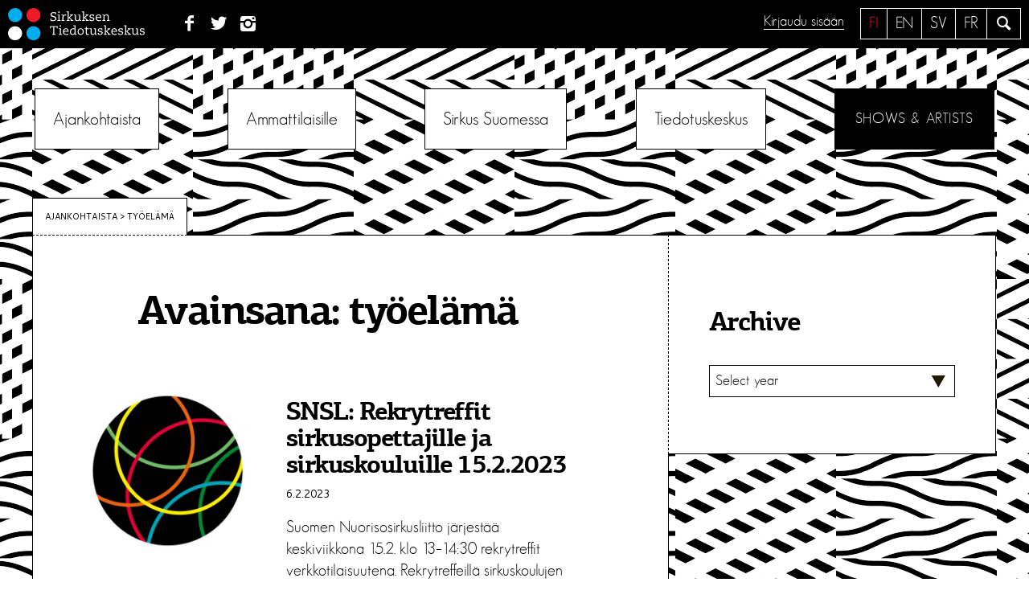

--- FILE ---
content_type: text/html; charset=UTF-8
request_url: https://sirkusinfo.fi/tag/tyoelama/
body_size: 13500
content:
<!DOCTYPE html>
<!--[if IE 7 ]>    <html lang="en" class="oldie no-js ie7"> <![endif]-->
<!--[if IE 8 ]>    <html lang="en" class="oldie no-js ie8"> <![endif]-->
<!--[if IE 9 ]>    <html lang="en" class="oldie no-js ie9"> <![endif]-->
<!--[if (gt IE 9)|!(IE)]><!--> <html lang="fi" class="no-js"> <!--<![endif]-->
<head>
<meta charset="UTF-8">
<meta name="viewport" content="width=device-width, initial-scale=1">


<script>
	var sirkusinfo_lang = "fi";	var sirkusinfo_text_no_works = "Ei teoksia";
	var sirkusinfo_text_no_groups = "Ei ryhmiä";
</script>


<link rel="profile" href="http://gmpg.org/xfn/11">
<link rel="pingback" href="https://sirkusinfo.fi/hallinta/xmlrpc.php">
<!--[if lt IE 9]>
	<script src="https://sirkusinfo.fi/hallinta/wp-content/themes/sirkusinfo/js/html5.js"></script>
<![endif]-->

<meta name='robots' content='index, follow, max-image-preview:large, max-snippet:-1, max-video-preview:-1' />
<link rel="alternate" hreflang="fi" href="https://sirkusinfo.fi/tag/tyoelama/" />
<link rel="alternate" hreflang="x-default" href="https://sirkusinfo.fi/tag/tyoelama/" />

	<!-- This site is optimized with the Yoast SEO plugin v26.6 - https://yoast.com/wordpress/plugins/seo/ -->
	<title>työelämä Archives &#8226; Sirkuksen Tiedotuskeskus</title>
	<link rel="canonical" href="https://sirkusinfo.fi/tag/tyoelama/" />
	<meta property="og:locale" content="fi_FI" />
	<meta property="og:type" content="article" />
	<meta property="og:title" content="työelämä Archives &#8226; Sirkuksen Tiedotuskeskus" />
	<meta property="og:url" content="https://sirkusinfo.fi/tag/tyoelama/" />
	<meta property="og:site_name" content="Sirkuksen Tiedotuskeskus" />
	<meta name="twitter:card" content="summary_large_image" />
	<meta name="twitter:site" content="@sirkusinfo" />
	<script type="application/ld+json" class="yoast-schema-graph">{"@context":"https://schema.org","@graph":[{"@type":"CollectionPage","@id":"https://sirkusinfo.fi/tag/tyoelama/","url":"https://sirkusinfo.fi/tag/tyoelama/","name":"työelämä Archives &#8226; Sirkuksen Tiedotuskeskus","isPartOf":{"@id":"https://sirkusinfo.fi/en/#website"},"primaryImageOfPage":{"@id":"https://sirkusinfo.fi/tag/tyoelama/#primaryimage"},"image":{"@id":"https://sirkusinfo.fi/tag/tyoelama/#primaryimage"},"thumbnailUrl":"https://sirkusinfo.fi/hallinta/wp-content/uploads/2019/04/snsl_logo_vari_fin_rgb_nelio.jpg","breadcrumb":{"@id":"https://sirkusinfo.fi/tag/tyoelama/#breadcrumb"},"inLanguage":"fi"},{"@type":"ImageObject","inLanguage":"fi","@id":"https://sirkusinfo.fi/tag/tyoelama/#primaryimage","url":"https://sirkusinfo.fi/hallinta/wp-content/uploads/2019/04/snsl_logo_vari_fin_rgb_nelio.jpg","contentUrl":"https://sirkusinfo.fi/hallinta/wp-content/uploads/2019/04/snsl_logo_vari_fin_rgb_nelio.jpg","width":554,"height":543},{"@type":"BreadcrumbList","@id":"https://sirkusinfo.fi/tag/tyoelama/#breadcrumb","itemListElement":[{"@type":"ListItem","position":1,"name":"Home","item":"https://sirkusinfo.fi/"},{"@type":"ListItem","position":2,"name":"työelämä"}]},{"@type":"WebSite","@id":"https://sirkusinfo.fi/en/#website","url":"https://sirkusinfo.fi/en/","name":"Sirkuksen Tiedotuskeskus","description":"Suomalaisen sirkuksen kohtauspaikka","publisher":{"@id":"https://sirkusinfo.fi/en/#organization"},"potentialAction":[{"@type":"SearchAction","target":{"@type":"EntryPoint","urlTemplate":"https://sirkusinfo.fi/en/?s={search_term_string}"},"query-input":{"@type":"PropertyValueSpecification","valueRequired":true,"valueName":"search_term_string"}}],"inLanguage":"fi"},{"@type":"Organization","@id":"https://sirkusinfo.fi/en/#organization","name":"Sirkuksen tiedotuskeskus - Circusinfo Finland","url":"https://sirkusinfo.fi/en/","logo":{"@type":"ImageObject","inLanguage":"fi","@id":"https://sirkusinfo.fi/en/#/schema/logo/image/","url":"https://sirkusinfo.fi/hallinta/wp-content/uploads/2016/08/Sirkusinfo_nelio.jpg","contentUrl":"https://sirkusinfo.fi/hallinta/wp-content/uploads/2016/08/Sirkusinfo_nelio.jpg","width":260,"height":260,"caption":"Sirkuksen tiedotuskeskus - Circusinfo Finland"},"image":{"@id":"https://sirkusinfo.fi/en/#/schema/logo/image/"},"sameAs":["https://www.facebook.com/sirkusinfo/","https://x.com/sirkusinfo","https://www.instagram.com/sirkusinfo/","https://www.linkedin.com/company/sirkuksen-tiedotuskeskus-ry"]}]}</script>
	<!-- / Yoast SEO plugin. -->


<link rel='dns-prefetch' href='//ajax.googleapis.com' />
<link rel='dns-prefetch' href='//npmcdn.com' />
<link rel='dns-prefetch' href='//fonts.googleapis.com' />
<link rel="alternate" type="application/rss+xml" title="Sirkuksen Tiedotuskeskus &raquo; syöte" href="https://sirkusinfo.fi/feed/" />
<link rel="alternate" type="application/rss+xml" title="Sirkuksen Tiedotuskeskus &raquo; kommenttien syöte" href="https://sirkusinfo.fi/comments/feed/" />
<link rel="alternate" type="application/rss+xml" title="Sirkuksen Tiedotuskeskus &raquo; työelämä avainsanan RSS-syöte" href="https://sirkusinfo.fi/tag/tyoelama/feed/" />
<style id='wp-img-auto-sizes-contain-inline-css' type='text/css'>
img:is([sizes=auto i],[sizes^="auto," i]){contain-intrinsic-size:3000px 1500px}
/*# sourceURL=wp-img-auto-sizes-contain-inline-css */
</style>
<link rel='stylesheet' id='sbi_styles-css' href='https://sirkusinfo.fi/hallinta/wp-content/plugins/instagram-feed/css/sbi-styles.min.css?ver=6.10.0' type='text/css' media='all' />
<style id='wp-emoji-styles-inline-css' type='text/css'>

	img.wp-smiley, img.emoji {
		display: inline !important;
		border: none !important;
		box-shadow: none !important;
		height: 1em !important;
		width: 1em !important;
		margin: 0 0.07em !important;
		vertical-align: -0.1em !important;
		background: none !important;
		padding: 0 !important;
	}
/*# sourceURL=wp-emoji-styles-inline-css */
</style>
<link rel='stylesheet' id='wp-block-library-css' href='https://sirkusinfo.fi/hallinta/wp-includes/css/dist/block-library/style.min.css?ver=6.9' type='text/css' media='all' />
<style id='global-styles-inline-css' type='text/css'>
:root{--wp--preset--aspect-ratio--square: 1;--wp--preset--aspect-ratio--4-3: 4/3;--wp--preset--aspect-ratio--3-4: 3/4;--wp--preset--aspect-ratio--3-2: 3/2;--wp--preset--aspect-ratio--2-3: 2/3;--wp--preset--aspect-ratio--16-9: 16/9;--wp--preset--aspect-ratio--9-16: 9/16;--wp--preset--color--black: #000000;--wp--preset--color--cyan-bluish-gray: #abb8c3;--wp--preset--color--white: #ffffff;--wp--preset--color--pale-pink: #f78da7;--wp--preset--color--vivid-red: #cf2e2e;--wp--preset--color--luminous-vivid-orange: #ff6900;--wp--preset--color--luminous-vivid-amber: #fcb900;--wp--preset--color--light-green-cyan: #7bdcb5;--wp--preset--color--vivid-green-cyan: #00d084;--wp--preset--color--pale-cyan-blue: #8ed1fc;--wp--preset--color--vivid-cyan-blue: #0693e3;--wp--preset--color--vivid-purple: #9b51e0;--wp--preset--gradient--vivid-cyan-blue-to-vivid-purple: linear-gradient(135deg,rgb(6,147,227) 0%,rgb(155,81,224) 100%);--wp--preset--gradient--light-green-cyan-to-vivid-green-cyan: linear-gradient(135deg,rgb(122,220,180) 0%,rgb(0,208,130) 100%);--wp--preset--gradient--luminous-vivid-amber-to-luminous-vivid-orange: linear-gradient(135deg,rgb(252,185,0) 0%,rgb(255,105,0) 100%);--wp--preset--gradient--luminous-vivid-orange-to-vivid-red: linear-gradient(135deg,rgb(255,105,0) 0%,rgb(207,46,46) 100%);--wp--preset--gradient--very-light-gray-to-cyan-bluish-gray: linear-gradient(135deg,rgb(238,238,238) 0%,rgb(169,184,195) 100%);--wp--preset--gradient--cool-to-warm-spectrum: linear-gradient(135deg,rgb(74,234,220) 0%,rgb(151,120,209) 20%,rgb(207,42,186) 40%,rgb(238,44,130) 60%,rgb(251,105,98) 80%,rgb(254,248,76) 100%);--wp--preset--gradient--blush-light-purple: linear-gradient(135deg,rgb(255,206,236) 0%,rgb(152,150,240) 100%);--wp--preset--gradient--blush-bordeaux: linear-gradient(135deg,rgb(254,205,165) 0%,rgb(254,45,45) 50%,rgb(107,0,62) 100%);--wp--preset--gradient--luminous-dusk: linear-gradient(135deg,rgb(255,203,112) 0%,rgb(199,81,192) 50%,rgb(65,88,208) 100%);--wp--preset--gradient--pale-ocean: linear-gradient(135deg,rgb(255,245,203) 0%,rgb(182,227,212) 50%,rgb(51,167,181) 100%);--wp--preset--gradient--electric-grass: linear-gradient(135deg,rgb(202,248,128) 0%,rgb(113,206,126) 100%);--wp--preset--gradient--midnight: linear-gradient(135deg,rgb(2,3,129) 0%,rgb(40,116,252) 100%);--wp--preset--font-size--small: 13px;--wp--preset--font-size--medium: 20px;--wp--preset--font-size--large: 36px;--wp--preset--font-size--x-large: 42px;--wp--preset--spacing--20: 0.44rem;--wp--preset--spacing--30: 0.67rem;--wp--preset--spacing--40: 1rem;--wp--preset--spacing--50: 1.5rem;--wp--preset--spacing--60: 2.25rem;--wp--preset--spacing--70: 3.38rem;--wp--preset--spacing--80: 5.06rem;--wp--preset--shadow--natural: 6px 6px 9px rgba(0, 0, 0, 0.2);--wp--preset--shadow--deep: 12px 12px 50px rgba(0, 0, 0, 0.4);--wp--preset--shadow--sharp: 6px 6px 0px rgba(0, 0, 0, 0.2);--wp--preset--shadow--outlined: 6px 6px 0px -3px rgb(255, 255, 255), 6px 6px rgb(0, 0, 0);--wp--preset--shadow--crisp: 6px 6px 0px rgb(0, 0, 0);}:where(.is-layout-flex){gap: 0.5em;}:where(.is-layout-grid){gap: 0.5em;}body .is-layout-flex{display: flex;}.is-layout-flex{flex-wrap: wrap;align-items: center;}.is-layout-flex > :is(*, div){margin: 0;}body .is-layout-grid{display: grid;}.is-layout-grid > :is(*, div){margin: 0;}:where(.wp-block-columns.is-layout-flex){gap: 2em;}:where(.wp-block-columns.is-layout-grid){gap: 2em;}:where(.wp-block-post-template.is-layout-flex){gap: 1.25em;}:where(.wp-block-post-template.is-layout-grid){gap: 1.25em;}.has-black-color{color: var(--wp--preset--color--black) !important;}.has-cyan-bluish-gray-color{color: var(--wp--preset--color--cyan-bluish-gray) !important;}.has-white-color{color: var(--wp--preset--color--white) !important;}.has-pale-pink-color{color: var(--wp--preset--color--pale-pink) !important;}.has-vivid-red-color{color: var(--wp--preset--color--vivid-red) !important;}.has-luminous-vivid-orange-color{color: var(--wp--preset--color--luminous-vivid-orange) !important;}.has-luminous-vivid-amber-color{color: var(--wp--preset--color--luminous-vivid-amber) !important;}.has-light-green-cyan-color{color: var(--wp--preset--color--light-green-cyan) !important;}.has-vivid-green-cyan-color{color: var(--wp--preset--color--vivid-green-cyan) !important;}.has-pale-cyan-blue-color{color: var(--wp--preset--color--pale-cyan-blue) !important;}.has-vivid-cyan-blue-color{color: var(--wp--preset--color--vivid-cyan-blue) !important;}.has-vivid-purple-color{color: var(--wp--preset--color--vivid-purple) !important;}.has-black-background-color{background-color: var(--wp--preset--color--black) !important;}.has-cyan-bluish-gray-background-color{background-color: var(--wp--preset--color--cyan-bluish-gray) !important;}.has-white-background-color{background-color: var(--wp--preset--color--white) !important;}.has-pale-pink-background-color{background-color: var(--wp--preset--color--pale-pink) !important;}.has-vivid-red-background-color{background-color: var(--wp--preset--color--vivid-red) !important;}.has-luminous-vivid-orange-background-color{background-color: var(--wp--preset--color--luminous-vivid-orange) !important;}.has-luminous-vivid-amber-background-color{background-color: var(--wp--preset--color--luminous-vivid-amber) !important;}.has-light-green-cyan-background-color{background-color: var(--wp--preset--color--light-green-cyan) !important;}.has-vivid-green-cyan-background-color{background-color: var(--wp--preset--color--vivid-green-cyan) !important;}.has-pale-cyan-blue-background-color{background-color: var(--wp--preset--color--pale-cyan-blue) !important;}.has-vivid-cyan-blue-background-color{background-color: var(--wp--preset--color--vivid-cyan-blue) !important;}.has-vivid-purple-background-color{background-color: var(--wp--preset--color--vivid-purple) !important;}.has-black-border-color{border-color: var(--wp--preset--color--black) !important;}.has-cyan-bluish-gray-border-color{border-color: var(--wp--preset--color--cyan-bluish-gray) !important;}.has-white-border-color{border-color: var(--wp--preset--color--white) !important;}.has-pale-pink-border-color{border-color: var(--wp--preset--color--pale-pink) !important;}.has-vivid-red-border-color{border-color: var(--wp--preset--color--vivid-red) !important;}.has-luminous-vivid-orange-border-color{border-color: var(--wp--preset--color--luminous-vivid-orange) !important;}.has-luminous-vivid-amber-border-color{border-color: var(--wp--preset--color--luminous-vivid-amber) !important;}.has-light-green-cyan-border-color{border-color: var(--wp--preset--color--light-green-cyan) !important;}.has-vivid-green-cyan-border-color{border-color: var(--wp--preset--color--vivid-green-cyan) !important;}.has-pale-cyan-blue-border-color{border-color: var(--wp--preset--color--pale-cyan-blue) !important;}.has-vivid-cyan-blue-border-color{border-color: var(--wp--preset--color--vivid-cyan-blue) !important;}.has-vivid-purple-border-color{border-color: var(--wp--preset--color--vivid-purple) !important;}.has-vivid-cyan-blue-to-vivid-purple-gradient-background{background: var(--wp--preset--gradient--vivid-cyan-blue-to-vivid-purple) !important;}.has-light-green-cyan-to-vivid-green-cyan-gradient-background{background: var(--wp--preset--gradient--light-green-cyan-to-vivid-green-cyan) !important;}.has-luminous-vivid-amber-to-luminous-vivid-orange-gradient-background{background: var(--wp--preset--gradient--luminous-vivid-amber-to-luminous-vivid-orange) !important;}.has-luminous-vivid-orange-to-vivid-red-gradient-background{background: var(--wp--preset--gradient--luminous-vivid-orange-to-vivid-red) !important;}.has-very-light-gray-to-cyan-bluish-gray-gradient-background{background: var(--wp--preset--gradient--very-light-gray-to-cyan-bluish-gray) !important;}.has-cool-to-warm-spectrum-gradient-background{background: var(--wp--preset--gradient--cool-to-warm-spectrum) !important;}.has-blush-light-purple-gradient-background{background: var(--wp--preset--gradient--blush-light-purple) !important;}.has-blush-bordeaux-gradient-background{background: var(--wp--preset--gradient--blush-bordeaux) !important;}.has-luminous-dusk-gradient-background{background: var(--wp--preset--gradient--luminous-dusk) !important;}.has-pale-ocean-gradient-background{background: var(--wp--preset--gradient--pale-ocean) !important;}.has-electric-grass-gradient-background{background: var(--wp--preset--gradient--electric-grass) !important;}.has-midnight-gradient-background{background: var(--wp--preset--gradient--midnight) !important;}.has-small-font-size{font-size: var(--wp--preset--font-size--small) !important;}.has-medium-font-size{font-size: var(--wp--preset--font-size--medium) !important;}.has-large-font-size{font-size: var(--wp--preset--font-size--large) !important;}.has-x-large-font-size{font-size: var(--wp--preset--font-size--x-large) !important;}
/*# sourceURL=global-styles-inline-css */
</style>

<style id='classic-theme-styles-inline-css' type='text/css'>
/*! This file is auto-generated */
.wp-block-button__link{color:#fff;background-color:#32373c;border-radius:9999px;box-shadow:none;text-decoration:none;padding:calc(.667em + 2px) calc(1.333em + 2px);font-size:1.125em}.wp-block-file__button{background:#32373c;color:#fff;text-decoration:none}
/*# sourceURL=/wp-includes/css/classic-themes.min.css */
</style>
<link rel='stylesheet' id='eeb-css-frontend-css' href='https://sirkusinfo.fi/hallinta/wp-content/plugins/email-encoder-bundle/assets/css/style.css?ver=54d4eedc552c499c4a8d6b89c23d3df1' type='text/css' media='all' />
<link rel='stylesheet' id='sirkusinfo-font-css' href='https://fonts.googleapis.com/css?family=Cantarell&#038;ver=6.9' type='text/css' media='all' />
<link rel='stylesheet' id='sirkusinfo-style-css' href='https://sirkusinfo.fi/hallinta/wp-content/themes/sirkusinfo/style.css?ver=6.1' type='text/css' media='all' />
<link rel='stylesheet' id='sirkka_css-css' href='https://sirkusinfo.fi/hallinta/wp-content/themes/sirkusinfo/forms/css/sirkka-forms.css?ver=6.9' type='text/css' media='all' />
<script type="text/javascript" src="https://ajax.googleapis.com/ajax/libs/jquery/1.12.2/jquery.min.js?ver=1.12.2" id="jquery-js"></script>
<script type="text/javascript" src="https://sirkusinfo.fi/hallinta/wp-content/plugins/email-encoder-bundle/assets/js/custom.js?ver=2c542c9989f589cd5318f5cef6a9ecd7" id="eeb-js-frontend-js"></script>
<script type="text/javascript" src="https://sirkusinfo.fi/hallinta/wp-content/themes/sirkusinfo/js/sirkka/jquery-2.2.3.js?ver=6.9" id="jquery2.2.3-js"></script>
<script type="text/javascript" src="https://sirkusinfo.fi/hallinta/wp-content/themes/sirkusinfo/js/sirkka/jquery-ui.min.js?ver=6.9" id="jquery-ui-js"></script>
<script type="text/javascript" src="https://sirkusinfo.fi/hallinta/wp-content/themes/sirkusinfo/js/sirkka/bootstrap.min.js?ver=6.9" id="sirkka_bootstrap-js"></script>
<script type="text/javascript" src="https://sirkusinfo.fi/hallinta/wp-content/themes/sirkusinfo/js/sirkka/tether.min.js?ver=6.9" id="sirkka_tether-js"></script>
<script type="text/javascript" src="https://sirkusinfo.fi/hallinta/wp-content/themes/sirkusinfo/js/sirkka/bootstrap-typeahead.js?ver=6.9" id="sirkka_typeadhead-js"></script>
<script type="text/javascript" src="https://sirkusinfo.fi/hallinta/wp-content/themes/sirkusinfo/js/sirkka/knockout-min.js?ver=6.9" id="sirkka_ko-js"></script>
<script type="text/javascript" src="https://sirkusinfo.fi/hallinta/wp-content/themes/sirkusinfo/js/sirkka/knockout-jqueryui.min.js?ver=6.9" id="sirkka_ko_jq-js"></script>
<script type="text/javascript" src="https://sirkusinfo.fi/hallinta/wp-content/themes/sirkusinfo/js/sirkka/knockout-file-bind.js?ver=6.9" id="sirkka_ko_file-js"></script>
<script type="text/javascript" src="https://sirkusinfo.fi/hallinta/wp-content/themes/sirkusinfo/js/sirkka/moment-with-locales.min.js?ver=6.9" id="sirkka_moment-js"></script>
<script type="text/javascript" src="https://sirkusinfo.fi/hallinta/wp-content/themes/sirkusinfo/js/sirkka/js.cookie.js?ver=6.9" id="sirkka_cookie-js"></script>
<script type="text/javascript" src="https://sirkusinfo.fi/hallinta/wp-content/themes/sirkusinfo/js/sirkka/jquery.md5.js?ver=6.9" id="sirkka_md5-js"></script>
<script type="text/javascript" src="https://sirkusinfo.fi/hallinta/wp-content/themes/sirkusinfo/js/sirkka/knockout.validation.js?ver=6.9" id="sirkka_valid-js"></script>
<script type="text/javascript" src="https://sirkusinfo.fi/hallinta/wp-content/themes/sirkusinfo/js/sirkka/jquery.formatDateTime.min.js?ver=6.9" id="sirkka_formatdate-js"></script>
<script type="text/javascript" src="https://sirkusinfo.fi/hallinta/wp-content/themes/sirkusinfo/js/sirkka/base.js?ver=6.9" id="sirkka_base-js"></script>
<link rel="https://api.w.org/" href="https://sirkusinfo.fi/wp-json/" /><link rel="alternate" title="JSON" type="application/json" href="https://sirkusinfo.fi/wp-json/wp/v2/tags/881" /><link rel="EditURI" type="application/rsd+xml" title="RSD" href="https://sirkusinfo.fi/hallinta/xmlrpc.php?rsd" />
<meta name="generator" content="WordPress 6.9" />
<meta name="generator" content="WPML ver:4.8.6 stt:1,18;" />
<script>
	function expand(param) {
		param.style.display = (param.style.display == "none") ? "block" : "none";
	}
	function read_toggle(id, more, less) {
		el = document.getElementById("readlink" + id);
		el.innerHTML = (el.innerHTML == more) ? less : more;
		expand(document.getElementById("read" + id));
	}
	</script><!-- Instagram Feed CSS -->
<style type="text/css">
#sb_instagram #sbi_load {
    padding-top: 0 !important;
}
</style>
<link rel="icon" href="https://sirkusinfo.fi/hallinta/wp-content/uploads/2019/03/sirkusinfo_450px_pelkkalogo-1-150x150.png" sizes="32x32" />
<link rel="icon" href="https://sirkusinfo.fi/hallinta/wp-content/uploads/2019/03/sirkusinfo_450px_pelkkalogo-1-300x300.png" sizes="192x192" />
<link rel="apple-touch-icon" href="https://sirkusinfo.fi/hallinta/wp-content/uploads/2019/03/sirkusinfo_450px_pelkkalogo-1-300x300.png" />
<meta name="msapplication-TileImage" content="https://sirkusinfo.fi/hallinta/wp-content/uploads/2019/03/sirkusinfo_450px_pelkkalogo-1-300x300.png" />
<style type="text/css">

*[id^='readlink'] {
 font-weight: normal;
 color: #000000;
 background: #ffffff;
 padding: 0px;
 border-bottom: 1px solid #000000;
 -webkit-box-shadow: none !important;
 box-shadow: none !important;
 -webkit-transition: none !important;
}

*[id^='readlink']:hover {
 font-weight: normal;
 color: #191919;
 padding: 0px;
 border-bottom: 1px solid #000000;
}

*[id^='readlink']:focus {
 outline: none;
 color: #000000;
}

</style>
</head>


<body class="archive tag tag-tyoelama tag-881 wp-theme-sirkusinfo bg-1 group-blog hfeed">
	
<script>
  (function(i,s,o,g,r,a,m){i['GoogleAnalyticsObject']=r;i[r]=i[r]||function(){
  (i[r].q=i[r].q||[]).push(arguments)},i[r].l=1*new Date();a=s.createElement(o),
  m=s.getElementsByTagName(o)[0];a.async=1;a.src=g;m.parentNode.insertBefore(a,m)
  })(window,document,'script','//www.google-analytics.com/analytics.js','ga');

  ga('create', 'UA-3268160-1', 'auto');
  ga('send', 'pageview');

</script>
	
<div id="page" class="site">
	<a class="skip-link screen-reader-text" href="#main">Siirry sisältöön</a>

	<header id="masthead" class="site-header" role="banner">
		<div class="site-branding">
		
							<p class="site-title"><a href="https://sirkusinfo.fi/" rel="home"><img src="https://sirkusinfo.fi/hallinta/wp-content/themes/sirkusinfo/img/logo-nega.svg" alt="Sirkuksen Tiedotuskeskus"></a></p>
						
			<nav class="social">
				<ul>
				<li id="menu-item-1574" class="menu-item menu-item-type-custom menu-item-object-custom menu-item-1574"><a href="http://www.facebook.com/pages/Sirkuksen-tiedotuskeskus-Finnish-Circus-Information-Centre/295750327137738"><span class="menu-text">Facebook</span></a></li>
<li id="menu-item-1576" class="menu-item menu-item-type-custom menu-item-object-custom menu-item-1576"><a href="https://twitter.com/sirkusinfo"><span class="menu-text">Twitter</span></a></li>
<li id="menu-item-1575" class="menu-item menu-item-type-custom menu-item-object-custom menu-item-1575"><a href="https://www.instagram.com/sirkusinfo/?hl=fi"><span class="menu-text">Instagram</span></a></li>
				</ul>
			</nav>
			
			<div class="site-search">
				<a class="icon-search leanModalLink" href="#search"><span class="screen-reader-text">Hae</span></a>
			</div>
			
			<div class="languages"><ul><li class="fi active"><a href="https://sirkusinfo.fi/tag/tyoelama/">fi</a></li><li class="en"><a href="https://sirkusinfo.fi/en/">en</a></li><li class="sv"><a href="https://sirkusinfo.fi/sv/">sv</a></li><li class="fr"><a href="https://sirkusinfo.fi/fr/">fr</a></li></ul></div> <!-- .languages -->			
			
			<div class="sign-in">
							<a href="#sign-in" class="leanModalLink">Kirjaudu sisään</a>
						</div>	
			
				
		</div><!-- .site-branding -->

		<nav id="site-navigation" class="main-navigation" role="navigation">
			<button class="menu-toggle" aria-controls="primary-menu" aria-expanded="false"><span></span> Valikko</button>
			<div class="menu-paavalikko-container"><ul id="primary-menu" class=""><li id="menu-item-84" class="menu-item menu-item-type-custom menu-item-object-custom menu-item-has-children menu-item-84"><a href="#">Ajankohtaista</a>
<ul class="sub-menu">
	<li id="menu-item-85" class="menu-item menu-item-type-taxonomy menu-item-object-category menu-item-85"><a href="https://sirkusinfo.fi/news/blogi/">Blogi</a></li>
	<li id="menu-item-86" class="menu-item menu-item-type-taxonomy menu-item-object-category menu-item-86"><a href="https://sirkusinfo.fi/news/ilmoitukset/">Ilmoitukset</a></li>
	<li id="menu-item-88" class="menu-item menu-item-type-taxonomy menu-item-object-category menu-item-88"><a href="https://sirkusinfo.fi/news/tiedotuskeskuksen-uutiset/">Tiedotus­keskuksen uutiset</a></li>
	<li id="menu-item-87" class="menu-item menu-item-type-taxonomy menu-item-object-category menu-item-87"><a href="https://sirkusinfo.fi/news/sirkuskentan-uutiset/">Sirkusalan uutiset</a></li>
	<li id="menu-item-1528" class="menu-item menu-item-type-post_type menu-item-object-page menu-item-1528"><a href="https://sirkusinfo.fi/ajankohtaista/esityskalenteri/">Esityskalenteri</a></li>
	<li id="menu-item-1529" class="menu-item menu-item-type-post_type menu-item-object-page menu-item-1529"><a href="https://sirkusinfo.fi/ajankohtaista/tilaa-uutiskirje/">Tilaa uutiskirje</a></li>
</ul>
</li>
<li id="menu-item-1586" class="menu-item menu-item-type-custom menu-item-object-custom menu-item-has-children menu-item-1586"><a href="#">Ammattilaisille</a>
<ul class="sub-menu">
	<li id="menu-item-93" class="menu-item menu-item-type-post_type menu-item-object-page menu-item-93"><a href="https://sirkusinfo.fi/ammattilaisille/palvelut/">Palvelut</a></li>
	<li id="menu-item-91" class="menu-item menu-item-type-post_type menu-item-object-page menu-item-91"><a href="https://sirkusinfo.fi/ammattilaisille/apurahat/">Apurahat</a></li>
	<li id="menu-item-92" class="menu-item menu-item-type-post_type menu-item-object-page menu-item-92"><a href="https://sirkusinfo.fi/ammattilaisille/kansainvaliset-mahdollisuudet/">Kansainväliset mahdollisuudet</a></li>
	<li id="menu-item-90" class="menu-item menu-item-type-post_type menu-item-object-page menu-item-90"><a href="https://sirkusinfo.fi/ammattilaisille/aineistot/">Aineistot</a></li>
	<li id="menu-item-94" class="menu-item menu-item-type-post_type menu-item-object-page menu-item-94"><a href="https://sirkusinfo.fi/ammattilaisille/sirkuskirjasto/">Sirkuskirjasto</a></li>
</ul>
</li>
<li id="menu-item-1587" class="menu-item menu-item-type-custom menu-item-object-custom menu-item-has-children menu-item-1587"><a href="#">Sirkus Suomessa</a>
<ul class="sub-menu">
	<li id="menu-item-96" class="menu-item menu-item-type-post_type menu-item-object-page menu-item-96"><a href="https://sirkusinfo.fi/sirkus-suomessa/mita-on-suomalainen-sirkus/">Mitä on suomalainen sirkus</a></li>
	<li id="menu-item-3488" class="menu-item menu-item-type-post_type menu-item-object-page menu-item-3488"><a href="https://sirkusinfo.fi/sirkus-suomessa/festivaalit-ja-nayttamot/">Festivaalit ja näyttämöt</a></li>
	<li id="menu-item-3487" class="menu-item menu-item-type-post_type menu-item-object-page menu-item-3487"><a href="https://sirkusinfo.fi/sirkus-suomessa/koulutus-ja-opiskelu/">Koulutus ja opiskelu</a></li>
	<li id="menu-item-97" class="menu-item menu-item-type-post_type menu-item-object-page menu-item-97"><a href="https://sirkusinfo.fi/sirkus-suomessa/selvitykset-ja-raportit/">Selvitykset ja raportit</a></li>
	<li id="menu-item-99" class="menu-item menu-item-type-post_type menu-item-object-page menu-item-99"><a href="https://sirkusinfo.fi/sirkus-suomessa/tilastot/">Tilastot</a></li>
	<li id="menu-item-98" class="menu-item menu-item-type-post_type menu-item-object-page menu-item-98"><a href="https://sirkusinfo.fi/sirkus-suomessa/sirkka-tietokanta/">Sirkka-tietokanta</a></li>
</ul>
</li>
<li id="menu-item-1588" class="menu-item menu-item-type-custom menu-item-object-custom menu-item-has-children menu-item-1588"><a href="#">Tiedotuskeskus</a>
<ul class="sub-menu">
	<li id="menu-item-107" class="menu-item menu-item-type-post_type menu-item-object-page menu-item-107"><a href="https://sirkusinfo.fi/tiedotuskeskus/yhteystiedot/">Yhteystiedot</a></li>
	<li id="menu-item-106" class="menu-item menu-item-type-post_type menu-item-object-page menu-item-106"><a href="https://sirkusinfo.fi/tiedotuskeskus/toiminta/">Toiminta</a></li>
	<li id="menu-item-102" class="menu-item menu-item-type-post_type menu-item-object-page menu-item-102"><a href="https://sirkusinfo.fi/tiedotuskeskus/jasenet-ja-hallitus/">Jäsenet ja hallitus</a></li>
	<li id="menu-item-101" class="menu-item menu-item-type-post_type menu-item-object-page menu-item-101"><a href="https://sirkusinfo.fi/tiedotuskeskus/hankkeet/">Hankkeet</a></li>
	<li id="menu-item-103" class="menu-item menu-item-type-post_type menu-item-object-page menu-item-103"><a href="https://sirkusinfo.fi/tiedotuskeskus/kumppanit-ja-yhteistyo/">Verkostot ja kumppanit</a></li>
	<li id="menu-item-105" class="menu-item menu-item-type-post_type menu-item-object-page menu-item-105"><a href="https://sirkusinfo.fi/tiedotuskeskus/sirkuksen-lumo-palkinto/">Sirkuksen lumo -palkinto</a></li>
	<li id="menu-item-104" class="menu-item menu-item-type-post_type menu-item-object-page menu-item-104"><a href="https://sirkusinfo.fi/tiedotuskeskus/medialle/">Medialle</a></li>
</ul>
</li>
<li id="menu-item-3162" class="promo menu-item menu-item-type-custom menu-item-object-custom menu-item-3162"><a href="http://sirkusinfo.fi/en/shows-artists/">Shows &#038; Artists</a></li>
</ul></div>		</nav><!-- #site-navigation -->
		<div class="clearfix"></div>
	</header><!-- #masthead -->
	
	
	
	<div id="content" class="site-content ">
		
		<img class="sirkka-loader" src="https://sirkusinfo.fi/hallinta/wp-content/themes/sirkusinfo/img/spin.gif" alt="Loading...">

	<div id="primary" class="content-area">
		
		
<div class="breadcrumb-wrapper">
	<div class="breadcrumbs" id="breadcrumb" typeof="BreadcrumbList" vocab="http://schema.org/">
		<span property="itemListElement" typeof="ListItem"><span property="name">Ajankohtaista &gt; </span></span><span property="itemListElement" typeof="ListItem"><span property="name">työelämä</span></span>			
	</div>
</div>		
		<main id="main" class="site-main white" role="main">

		
			<header class="page-title">
				<h1>
				<div class="icon"></div>
				<div class="title-text">Avainsana: <span>työelämä</span></div>
				</h1>
			</header><!-- .page-header -->

			
<article id="post-21122" class="post-21122 post type-post status-publish format-standard has-post-thumbnail hentry category-sirkuskentan-uutiset tag-suomen-nuorisosirkusliitto tag-tyoelama tag-verkkotapahtuma">
	
	<div class="list-thumbnail">
		<img width="420" height="420" src="https://sirkusinfo.fi/hallinta/wp-content/uploads/2019/04/snsl_logo_vari_fin_rgb_nelio-420x420.jpg" class="attachment-portrait size-portrait wp-post-image" alt="" decoding="async" fetchpriority="high" srcset="https://sirkusinfo.fi/hallinta/wp-content/uploads/2019/04/snsl_logo_vari_fin_rgb_nelio-420x420.jpg 420w, https://sirkusinfo.fi/hallinta/wp-content/uploads/2019/04/snsl_logo_vari_fin_rgb_nelio-150x150.jpg 150w" sizes="(max-width: 420px) 100vw, 420px" />		&nbsp;
	</div>
	
	<div class="list-content">

		<header>
		
			<h1>SNSL: Rekrytreffit sirkusopettajille ja sirkuskouluille 15.2.2023</h1>
			<time>
			6.2.2023			</time>
		
		</header>
		
		<div class="entry-content">
			
			<p><p>Suomen Nuorisosirkusliitto järjestää keskiviikkona 15.2. klo 13–14:30 rekrytreffit verkkotilaisuutena. Rekrytreffeillä sirkuskoulujen ja nuorisosirkusten on mahdollista [&hellip;]</p>
 <a href="https://sirkusinfo.fi/2023/02/snsl-rekrytreffit-sirkusopettajille-ja-sirkuskouluille-15-2-2023/ ">Lue lisää…</a></p>
		
		</div>	

	</div><!-- .list-content -->

	
</article><!-- #post-## -->





<article id="post-18741" class="post-18741 post type-post status-publish format-standard hentry category-ilmoitukset tag-turun-yliopisto tag-tyoelama tag-verkkoaineistokeruu">
	
	<div class="list-thumbnail">
				&nbsp;
	</div>
	
	<div class="list-content">

		<header>
		
			<h1>Taiteilijoiden työ ja arki -aineistonkeruu avoinna 15.3.2022 saakka</h1>
			<time>
			Umpeutuu 15.3.2022			</time>
		
		</header>
		
		<div class="entry-content">
			
			<p><p>Taidetyö ja talouden uudet muodot -hanke kutsuu taiteilijoita kertomaan kokemuksistaan työstä ja arjesta Suomessa. Projektissa [&hellip;]</p>
 <a href="https://sirkusinfo.fi/2022/02/taiteilijoiden-tyo-ja-arki-aineistonkeruu-avoinna-15-3-2022-saakka/ ">Lue lisää…</a></p>
		
		</div>	

	</div><!-- .list-content -->

	
</article><!-- #post-## -->





<article id="post-15557" class="post-15557 post type-post status-publish format-standard has-post-thumbnail hentry category-tiedotuskeskuksen-uutiset tag-keskustelu tag-sirkusammattilaiset tag-tyoelama tag-webinaari">
	
	<div class="list-thumbnail">
		<img width="200" height="200" src="https://sirkusinfo.fi/hallinta/wp-content/uploads/2020/01/sirkusinfo_200px_pelkkalogo.png" class="attachment-portrait size-portrait wp-post-image" alt="" decoding="async" srcset="https://sirkusinfo.fi/hallinta/wp-content/uploads/2020/01/sirkusinfo_200px_pelkkalogo.png 200w, https://sirkusinfo.fi/hallinta/wp-content/uploads/2020/01/sirkusinfo_200px_pelkkalogo-150x150.png 150w" sizes="(max-width: 200px) 100vw, 200px" />		&nbsp;
	</div>
	
	<div class="list-content">

		<header>
		
			<h1>Miten päästä kiinni työelämään? -verkkokeskustelu 19.8.</h1>
			<time>
			10.8.2020			</time>
		
		</header>
		
		<div class="entry-content">
			
			<p><p>Sirkuksen Tiedotuskeskus kutsuu sirkusalan ammatillisista koulutuksista viime vuosina valmistuneita ja samalla kaikkia muitakin sirkusalan eri [&hellip;]</p>
 <a href="https://sirkusinfo.fi/2020/08/miten-paasta-kiinni-tyoelamaan-verkkokeskustelu-19-8/ ">Lue lisää…</a></p>
		
		</div>	

	</div><!-- .list-content -->

	
</article><!-- #post-## -->





		</main><!-- #main -->
	</div><!-- #primary -->

	<aside id="secondary" class="widget-area" role="complementary">
		
				
		
		<div class="sidebar-box">
			
			<h1>Archive</h1>
			<label class="screen-reader-text" for="selectyear">Valitse</label>
		 	<select id="selectyear" name="archive-dropdown" onchange="document.location.href=this.options[this.selectedIndex].value;">
			  <option value="">Select year</option> 
			  	<option value='https://sirkusinfo.fi/2023/'> 2023 &nbsp;(126)</option>
	<option value='https://sirkusinfo.fi/2022/'> 2022 &nbsp;(335)</option>
	<option value='https://sirkusinfo.fi/2021/'> 2021 &nbsp;(336)</option>
	<option value='https://sirkusinfo.fi/2020/'> 2020 &nbsp;(332)</option>
	<option value='https://sirkusinfo.fi/2019/'> 2019 &nbsp;(407)</option>
	<option value='https://sirkusinfo.fi/2018/'> 2018 &nbsp;(444)</option>
	<option value='https://sirkusinfo.fi/2017/'> 2017 &nbsp;(380)</option>
	<option value='https://sirkusinfo.fi/2016/'> 2016 &nbsp;(130)</option>
			</select>
		</div>
		
			</aside>	

	</div><!-- #content -->

	<footer id="colophon" class="site-footer" role="contentinfo">
		
			<div class="widget footer-logo">
				
					
				
				<a href="https://sirkusinfo.fi/" rel="home"><img src="https://sirkusinfo.fi/hallinta/wp-content/themes/sirkusinfo/img/logo-nega.svg" alt="Sirkuksen Tiedotuskeskus"></a>
			

			</div>
			
			
			<div class="widget contact">
					
					<div class="address"><h3 class="widget-title">Ota yhteyttä:</h3>			<div class="textwidget"><p>Sirkuksen tiedotuskeskus <br />
Kaapelitehdas<br />
Tallberginkatu 1 C 93<br />
FI-00180 Helsinki</p>
</div>
		</div>
					<ul id="menu-yhteystiedot" class="contact-buttons"><li id="menu-item-108" class="menu-item menu-item-type-custom menu-item-object-custom menu-item-108"><a href="javascript:;" data-enc-email="vasb[at]pvephfqnapr.sv" class="mailto-link" data-wpel-link="ignore"><span id="eeb-236370-694752"></span><script type="text/javascript">(function() {var ml="fen40aidcu%s.ro",mi="620>:3486=89;75281<06",o="";for(var j=0,l=mi.length;j<l;j++) {o+=ml.charAt(mi.charCodeAt(j)-48);}document.getElementById("eeb-236370-694752").innerHTML = decodeURIComponent(o);}());</script><noscript>*protected email*</noscript></a></li>
<li id="menu-item-109" class="menu-item menu-item-type-post_type menu-item-object-page menu-item-109"><a href="https://sirkusinfo.fi/tiedotuskeskus/yhteystiedot/">Henkilökunta ja kartta</a></li>
<li id="menu-item-110" class="menu-item menu-item-type-post_type menu-item-object-page menu-item-110"><a href="https://sirkusinfo.fi/ammattilaisille/sirkuskirjasto/">Sirkuskirjasto</a></li>
</ul>					
			</div>
			
			
			<div class="widget">
				<div class="menu-alatunniste-container"><ul id="menu-alatunniste" class="menu"><li id="menu-item-113" class="menu-item menu-item-type-post_type menu-item-object-page menu-item-113"><a href="https://sirkusinfo.fi/ajankohtaista/tilaa-uutiskirje/">Tilaa uutiskirje</a></li>
<li id="menu-item-8458" class="menu-item menu-item-type-post_type menu-item-object-page menu-item-8458"><a href="https://sirkusinfo.fi/tiedotuskeskus/tietosuojaseloste/">Tietosuojaseloste</a></li>
<li id="menu-item-114" class="menu-item menu-item-type-post_type menu-item-object-page menu-item-114"><a href="https://sirkusinfo.fi/tiedotuskeskus/medialle/">Medialle</a></li>
</ul></div>		
			</div>
			
	</footer><!-- #colophon -->
</div><!-- #page -->

<div class="modalbox" id="search">
	<div class="modal_close icon-cancel">X</div>
	<h2>Hae</h2>
	<p>Kirjoita hakusana ja paina Enter.</p>
	<form action="https://sirkusinfo.fi/" method="get" class="searchform">
	
		<span class="icon-search"></span><label class="screen-reader-text" for="searchfield">Hae</label><input type="search" name="s" id="searchfield" value="" />
	
</form></div>


<div class="modalbox" id="sign-in">
	<div class="modal_close icon-cancel">X</div>
	<h2>Kirjaudu sisään</h2>
	
	<div class="" id="login">
	        <table class="taho form-horizontal col-sm-12" >
	        <tr class="row"><td>
	            <label class="col-sm-2 control-label" for="sirkusinfo_login" style="width:200px">Käyttäjätunnus:</label> <input id="sirkusinfo_login" type="text" class="form-control" data-bind="textInput: login" /></td></tr>

        <tr class="row"><td>
		            <label class="col-sm-2 control-label" for="sirkusinfo_password" style="width:200px">Salasana:</label> <input type="password"  id="sirkusinfo_password" class="form-control" data-bind="textInput: password" /><br></td></tr> 
        <tr class="row"><td>
		            <button type="button" class="btn btn-primary" data-bind='click: log, disable:!login.isValid()||!password.isValid()'>Kirjaudu sisään</button><br></td></tr>
        <tr class="row"><td>
                        <a href="#" data-bind="click:restore">
                        Tarvitsetko apua käyttäjätunnukseen tai salasanaan liittyen?</a>
                        <div class="clear"></div>
                        <span data-bind="visible:lost">
                        <p>Kirjoita sähköpostiosoite, jota olet käyttänyt sirkusinfo.fi-sivustolla, ja autamme sinua luomaan uuden salasanan</p><label class="screen-reader-text" for="sirkusinfo_email">Sähköposti</label><input type="text" data-bind="value:email" id="sirkusinfo_email" />
                        <button class="btn btn-primary" data-bind="click:sendreset">Lähetä</button>
                        </span>
                        <div class="clear"></div>
                        <a href="https://sirkusinfo.fi/sirkus-suomessa/sirkka-tietokanta/rekisteroidy/">
                        Rekisteröidy Sirkka-tietokantaan</a>
			</td></tr>
	    </table>
</div>

<script type="text/javascript">

	var Login = function() {

    ko.virtualElements.allowedBindings.group_id = true;

    var self = this;
    var pass = '';
    var md5pass = '';
    var salt = '';

    //getAPI(baseURL+embed,'GET');

    self.login = ko.observable('').extend({ required: true })
    self.password  = ko.observable('').extend({ required: true })
    self.email = ko.observable();
    self.lost = ko.observable(false);

    self.restore = function() {
        self.lost(true);
    }


    self.sendreset = function() {
            $.get('https://api.sirkusinfo.fi/mail/'+self.email())
            .done( function(res) {
                console.log(res)
                if(res == 'fail') {
                    alert('Sähköpostiosoitetta ei löydy!');
                } else {
                    alert('Sähköposti lähtetty, tarkista myös roskapostikansiosi.');

                }

            } )
            .fail(function(res) {
                console.log(res)
                alert('Could not find that email!');
                location.href = 'https://sirkusinfo.fi/sirkus-suomessa/sirkka-tietokanta/oma-sirkka';

            })        

    }

    // self.retype.extend( areSame: { params: self.password, 
    //     message: "Salasanat eivät täsmää" })

    //ko.mapping.fromJS(data, {}, self.esitys);


    self.log = function () {


        Api('GET','users?projection={"password":1,"_id":1,"group_id":1}&where=username=='+self.login(),null, function(data) {

                    console.log('log ' +JSON.stringify(data))

                    if( data[0]._id > 0 ) {

                        console.log('log')
                    
                            md5pass = data[0].password.split(':')[0]
                            salt = data[0].password.split(':')[1]
                            pass = $.md5(self.password()+salt)
                            if( pass != md5pass) {
                                console.log(pass+'!='+md5pass)
                                alert('Väärä käyttäjätunnus tai salasana!')
                            } else {
                                var UID = data[0]._id
                                var UGID = data[0].group_id
                                Cookies.set('UID', UID)
                                Cookies.set('UGID', UGID)
                                                        
                                location.href = 'https://sirkusinfo.fi/sirkus-suomessa/sirkka-tietokanta/oma-sirkka';
                            }
                    } else {
                        alert('Käyttäjätunnusta ei löydy')
                        return false;
                    }            
                    
            })
        }


}




$(document).ready(function() {

    // ko.applyBindings(new Admin(), $('#login')[0]);


    ko.applyBindings(new Login(), $('#login')[0]);

})
 

</script></div>

<script type="speculationrules">
{"prefetch":[{"source":"document","where":{"and":[{"href_matches":"/*"},{"not":{"href_matches":["/hallinta/wp-*.php","/hallinta/wp-admin/*","/hallinta/wp-content/uploads/*","/hallinta/wp-content/*","/hallinta/wp-content/plugins/*","/hallinta/wp-content/themes/sirkusinfo/*","/*\\?(.+)"]}},{"not":{"selector_matches":"a[rel~=\"nofollow\"]"}},{"not":{"selector_matches":".no-prefetch, .no-prefetch a"}}]},"eagerness":"conservative"}]}
</script>
<!-- Instagram Feed JS -->
<script type="text/javascript">
var sbiajaxurl = "https://sirkusinfo.fi/hallinta/wp-admin/admin-ajax.php";
</script>
<script type="text/javascript" src="https://sirkusinfo.fi/hallinta/wp-content/themes/sirkusinfo/js/skip-link-focus-fix.js?ver=20151215" id="sirkusinfo-skip-link-focus-fix-js"></script>
<script type="text/javascript" src="https://sirkusinfo.fi/hallinta/wp-includes/js/jquery/ui/core.min.js?ver=1.13.3" id="jquery-ui-core-js"></script>
<script type="text/javascript" src="https://sirkusinfo.fi/hallinta/wp-includes/js/jquery/ui/datepicker.min.js?ver=1.13.3" id="jquery-ui-datepicker-js"></script>
<script type="text/javascript" id="jquery-ui-datepicker-js-after">
/* <![CDATA[ */
jQuery(function(jQuery){jQuery.datepicker.setDefaults({"closeText":"Sulje","currentText":"T\u00e4n\u00e4\u00e4n","monthNames":["tammikuu","helmikuu","maaliskuu","huhtikuu","toukokuu","kes\u00e4kuu","hein\u00e4kuu","elokuu","syyskuu","lokakuu","marraskuu","joulukuu"],"monthNamesShort":["tammi","helmi","maalis","huhti","touko","kes\u00e4","hein\u00e4","elo","syys","loka","marras","joulu"],"nextText":"Seuraava","prevText":"Edellinen","dayNames":["sunnuntai","maanantai","tiistai","keskiviikko","torstai","perjantai","lauantai"],"dayNamesShort":["su","ma","ti","ke","to","pe","la"],"dayNamesMin":["su","ma","ti","ke","to","pe","la"],"dateFormat":"d.mm.yy","firstDay":1,"isRTL":false});});
//# sourceURL=jquery-ui-datepicker-js-after
/* ]]> */
</script>
<script type="text/javascript" src="https://sirkusinfo.fi/hallinta/wp-includes/js/jquery/ui/tabs.min.js?ver=1.13.3" id="jquery-ui-tabs-js"></script>
<script type="text/javascript" src="https://sirkusinfo.fi/hallinta/wp-includes/js/jquery/ui/tooltip.min.js?ver=1.13.3" id="jquery-ui-tooltip-js"></script>
<script type="text/javascript" src="https://sirkusinfo.fi/hallinta/wp-includes/js/jquery/ui/effect.min.js?ver=1.13.3" id="jquery-effects-core-js"></script>
<script type="text/javascript" src="https://sirkusinfo.fi/hallinta/wp-includes/js/jquery/ui/effect-fade.min.js?ver=1.13.3" id="jquery-effects-fade-js"></script>
<script type="text/javascript" src="https://sirkusinfo.fi/hallinta/wp-content/themes/sirkusinfo/js/responsiveslides.min.js?ver=20160510" id="responsive-slider-js"></script>
<script type="text/javascript" src="https://npmcdn.com/masonry-layout@4.0/dist/masonry.pkgd.min.js" id="sirkusinfo-masonry-js"></script>
<script type="text/javascript" src="https://npmcdn.com/imagesloaded@4.1/imagesloaded.pkgd.min.js" id="sirkusinfo-imagesloaded-js"></script>
<script type="text/javascript" src="https://sirkusinfo.fi/hallinta/wp-content/themes/sirkusinfo/js/scripts.js?ver=5" id="sirkusinfo-scripts-js"></script>
<script id="wp-emoji-settings" type="application/json">
{"baseUrl":"https://s.w.org/images/core/emoji/17.0.2/72x72/","ext":".png","svgUrl":"https://s.w.org/images/core/emoji/17.0.2/svg/","svgExt":".svg","source":{"concatemoji":"https://sirkusinfo.fi/hallinta/wp-includes/js/wp-emoji-release.min.js?ver=6.9"}}
</script>
<script type="module">
/* <![CDATA[ */
/*! This file is auto-generated */
const a=JSON.parse(document.getElementById("wp-emoji-settings").textContent),o=(window._wpemojiSettings=a,"wpEmojiSettingsSupports"),s=["flag","emoji"];function i(e){try{var t={supportTests:e,timestamp:(new Date).valueOf()};sessionStorage.setItem(o,JSON.stringify(t))}catch(e){}}function c(e,t,n){e.clearRect(0,0,e.canvas.width,e.canvas.height),e.fillText(t,0,0);t=new Uint32Array(e.getImageData(0,0,e.canvas.width,e.canvas.height).data);e.clearRect(0,0,e.canvas.width,e.canvas.height),e.fillText(n,0,0);const a=new Uint32Array(e.getImageData(0,0,e.canvas.width,e.canvas.height).data);return t.every((e,t)=>e===a[t])}function p(e,t){e.clearRect(0,0,e.canvas.width,e.canvas.height),e.fillText(t,0,0);var n=e.getImageData(16,16,1,1);for(let e=0;e<n.data.length;e++)if(0!==n.data[e])return!1;return!0}function u(e,t,n,a){switch(t){case"flag":return n(e,"\ud83c\udff3\ufe0f\u200d\u26a7\ufe0f","\ud83c\udff3\ufe0f\u200b\u26a7\ufe0f")?!1:!n(e,"\ud83c\udde8\ud83c\uddf6","\ud83c\udde8\u200b\ud83c\uddf6")&&!n(e,"\ud83c\udff4\udb40\udc67\udb40\udc62\udb40\udc65\udb40\udc6e\udb40\udc67\udb40\udc7f","\ud83c\udff4\u200b\udb40\udc67\u200b\udb40\udc62\u200b\udb40\udc65\u200b\udb40\udc6e\u200b\udb40\udc67\u200b\udb40\udc7f");case"emoji":return!a(e,"\ud83e\u1fac8")}return!1}function f(e,t,n,a){let r;const o=(r="undefined"!=typeof WorkerGlobalScope&&self instanceof WorkerGlobalScope?new OffscreenCanvas(300,150):document.createElement("canvas")).getContext("2d",{willReadFrequently:!0}),s=(o.textBaseline="top",o.font="600 32px Arial",{});return e.forEach(e=>{s[e]=t(o,e,n,a)}),s}function r(e){var t=document.createElement("script");t.src=e,t.defer=!0,document.head.appendChild(t)}a.supports={everything:!0,everythingExceptFlag:!0},new Promise(t=>{let n=function(){try{var e=JSON.parse(sessionStorage.getItem(o));if("object"==typeof e&&"number"==typeof e.timestamp&&(new Date).valueOf()<e.timestamp+604800&&"object"==typeof e.supportTests)return e.supportTests}catch(e){}return null}();if(!n){if("undefined"!=typeof Worker&&"undefined"!=typeof OffscreenCanvas&&"undefined"!=typeof URL&&URL.createObjectURL&&"undefined"!=typeof Blob)try{var e="postMessage("+f.toString()+"("+[JSON.stringify(s),u.toString(),c.toString(),p.toString()].join(",")+"));",a=new Blob([e],{type:"text/javascript"});const r=new Worker(URL.createObjectURL(a),{name:"wpTestEmojiSupports"});return void(r.onmessage=e=>{i(n=e.data),r.terminate(),t(n)})}catch(e){}i(n=f(s,u,c,p))}t(n)}).then(e=>{for(const n in e)a.supports[n]=e[n],a.supports.everything=a.supports.everything&&a.supports[n],"flag"!==n&&(a.supports.everythingExceptFlag=a.supports.everythingExceptFlag&&a.supports[n]);var t;a.supports.everythingExceptFlag=a.supports.everythingExceptFlag&&!a.supports.flag,a.supports.everything||((t=a.source||{}).concatemoji?r(t.concatemoji):t.wpemoji&&t.twemoji&&(r(t.twemoji),r(t.wpemoji)))});
//# sourceURL=https://sirkusinfo.fi/hallinta/wp-includes/js/wp-emoji-loader.min.js
/* ]]> */
</script>

</body>
</html>
